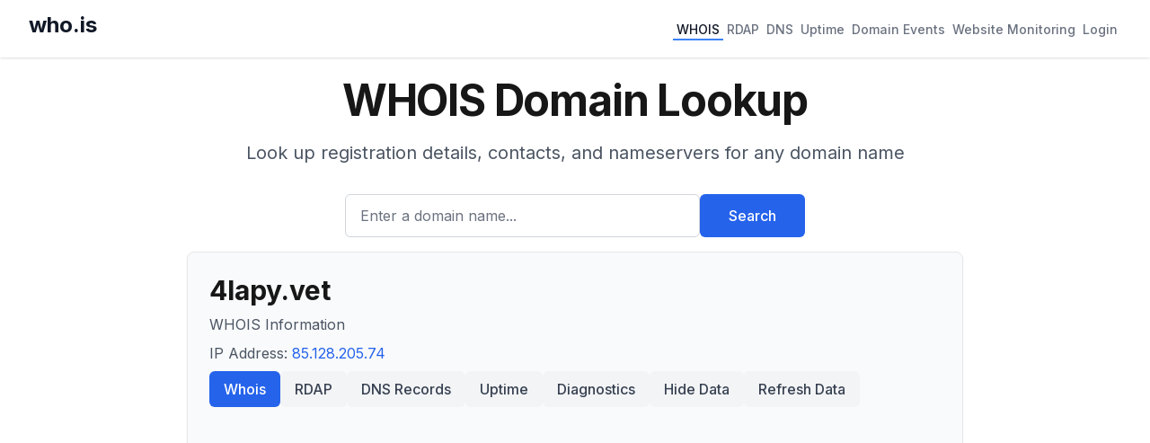

--- FILE ---
content_type: text/html; charset=utf-8
request_url: https://who.is/whois/4lapy.vet
body_size: 8233
content:
<!DOCTYPE html><html lang="en"><head><meta charSet="utf-8"/><meta name="viewport" content="width=device-width, initial-scale=1"/><link rel="stylesheet" href="/_next/static/css/891fcc0e023c4379.css" data-precedence="next"/><link rel="preload" as="script" fetchPriority="low" href="/_next/static/chunks/webpack-e683b0a746e62530.js"/><script src="/_next/static/chunks/4bd1b696-4ea09b2c72665a14.js" async=""></script><script src="/_next/static/chunks/1684-46749cd4caf5c8a8.js" async=""></script><script src="/_next/static/chunks/main-app-087a26927e2ad4bb.js" async=""></script><script src="/_next/static/chunks/6874-0553fc6d277a8383.js" async=""></script><script src="/_next/static/chunks/app/layout-de3b550d23752a3c.js" async=""></script><script src="/_next/static/chunks/3063-12f0976e1b34eef4.js" async=""></script><script src="/_next/static/chunks/app/whois/%5Bdomain%5D/page-eea407c2d1e640dc.js" async=""></script><meta name="next-size-adjust" content=""/><title>4lapy.vet WHOIS Domain Name Lookup - Who.is</title><meta name="description" content="WHOIS lookup for 4lapy.vet. Find domain name registration, ownership, and technical information."/><meta name="keywords" content="whois lookup,domain search,rdap lookup,dns lookup,domain information,ip lookup,domain availability,domain registration data,domain name"/><link rel="icon" href="/favicon.ico" type="image/x-icon" sizes="16x16"/><script>document.querySelectorAll('body link[rel="icon"], body link[rel="apple-touch-icon"]').forEach(el => document.head.appendChild(el))</script><script src="/_next/static/chunks/polyfills-42372ed130431b0a.js" noModule=""></script></head><body class="__className_f367f3"><div class="min-h-screen flex flex-col"><header class="bg-white shadow"><nav class="mx-auto max-w-7xl px-4 sm:px-6 lg:px-8"><div class="flex flex-wrap h-auto min-h-16 py-2 justify-between items-center"><div class="flex-shrink-0 mr-4 mb-2"><a class="text-2xl font-bold text-gray-900" href="/">who.is</a></div><div class="flex flex-wrap gap-4"><a class="inline-flex items-center px-1 pt-1 text-sm font-medium border-b-2 text-gray-900 border-blue-500" href="/whois">WHOIS</a><a class="inline-flex items-center px-1 pt-1 text-sm font-medium border-b-2 text-gray-500 border-transparent hover:text-gray-700 hover:border-gray-300" href="/rdap">RDAP</a><a class="inline-flex items-center px-1 pt-1 text-sm font-medium border-b-2 text-gray-500 border-transparent hover:text-gray-700 hover:border-gray-300" href="/dns">DNS</a><a class="inline-flex items-center px-1 pt-1 text-sm font-medium border-b-2 text-gray-500 border-transparent hover:text-gray-700 hover:border-gray-300" href="/uptime">Uptime</a><a class="inline-flex items-center px-1 pt-1 text-sm font-medium border-b-2 text-gray-500 border-transparent hover:text-gray-700 hover:border-gray-300" href="/domains/events">Domain Events</a><a class="inline-flex items-center px-1 pt-1 text-sm font-medium border-b-2 text-gray-500 border-transparent hover:text-gray-700 hover:border-gray-300" href="/website-monitoring">Website Monitoring</a><a class="inline-flex items-center px-1 pt-1 text-sm font-medium border-b-2 text-gray-500 border-transparent hover:text-gray-700 hover:border-gray-300" href="#">Login</a></div></div></nav></header><main class="flex-grow"><div class="container mx-auto px-4 py-2 max-w-4xl"><div class="bg-background"><div class="mx-auto max-w-7xl px-4 py-4 sm:px-6 sm:py-4 lg:px-8"><div class="text-center"><h1 class="text-4xl font-bold tracking-tight text-foreground sm:text-5xl">WHOIS Domain Lookup</h1><p class="mx-auto mt-3 max-w-md text-base text-gray-600 sm:text-lg md:mt-5 md:max-w-3xl md:text-xl">Look up registration details, contacts, and nameservers for any domain name</p><form class="mt-8 sm:mx-auto sm:max-w-lg"><div class="flex flex-col sm:flex-row gap-3"><div class="flex-1"><label for="search" class="sr-only">Enter a domain name...</label><input id="search" type="text" class="block w-full rounded-md border border-gray-300 px-4 py-3 text-base placeholder-gray-500 focus:border-blue-600 focus:ring-blue-600 h-12" placeholder="Enter a domain name..." value=""/></div><button type="submit" class="btn btn-primary h-12 px-8 whitespace-nowrap">Search</button></div></form></div></div></div><div class="bg-gray-50 rounded-lg shadow-sm p-6 mb-8 border border-gray-200"><h1 class="text-3xl font-bold break-words mb-2">4lapy.vet</h1><p class="text-gray-600 mb-2">WHOIS Information</p><p class="text-gray-600 mb-2">IP Address:<!-- --> <a class="text-blue-600 hover:underline" href="/whois-ip/ip-address/85.128.205.74">85.128.205.74</a></p><div class="flex flex-wrap gap-2"><a class="btn btn-primary" href="/whois/4lapy.vet">Whois</a><a class="btn btn-secondary" href="/rdap/4lapy.vet">RDAP</a><a class="btn btn-secondary" href="/dns/4lapy.vet">DNS Records</a><a class="btn btn-secondary" href="/uptime/4lapy.vet">Uptime</a><a class="btn btn-secondary" href="/tools/4lapy.vet">Diagnostics</a><a class="btn btn-secondary" href="/privacy/4lapy.vet">Hide Data</a><a rel="noopener noreferrer nofollow" class="btn btn-secondary" href="/whois/4lapy.vet?refresh=true">Refresh Data</a></div></div><div class="bg-blue-50 border border-blue-200 rounded-lg p-4 mb-6"><p class="text-sm text-blue-800">The domain <span class="font-medium">4lapy.vet</span> is registered. You can still try to buy it<!-- --> <a href="https://domainagents.com/4lapy.vet-whodotis" class="text-blue-600 hover:underline font-medium" target="_blank" rel="nofollow noopener noreferrer">here</a>.</p></div><div class="space-y-6"><div class="bg-gray-50 rounded-lg shadow-sm p-6 border border-gray-200"><h2 class="text-xl font-semibold mb-4">Similar Domains</h2><ul class="space-y-1.5"><li><a class="text-blue-600 hover:underline" href="/whois/4lapy24.ru">4lapy24.ru</a></li><li><a class="text-blue-600 hover:underline" href="/whois/4lapy-brodnica.pl">4lapy-brodnica.pl</a></li><li><a class="text-blue-600 hover:underline" href="/whois/4lapy.club">4lapy.club</a></li><li><a class="text-blue-600 hover:underline" href="/whois/4-lapy.com">4-lapy.com</a></li><li><a class="text-blue-600 hover:underline" href="/whois/4lapy.com">4lapy.com</a></li><li><a class="text-blue-600 hover:underline" href="/whois/4-lapy.com.pl">4-lapy.com.pl</a></li><li><a class="text-blue-600 hover:underline" href="/whois/4lapy.com.pl">4lapy.com.pl</a></li><li><a class="text-blue-600 hover:underline" href="/whois/4-lapy.eu">4-lapy.eu</a></li><li><a class="text-blue-600 hover:underline" href="/whois/4lapy-festival3.ru">4lapy-festival3.ru</a></li><li><a class="text-blue-600 hover:underline" href="/whois/4lapy-festival4.ru">4lapy-festival4.ru</a></li></ul></div><div class="bg-gray-50 rounded-lg shadow-sm p-6 border border-gray-200"><div class="flex justify-between items-center mb-4"><h2 class="text-xl font-semibold">Raw WHOIS Data</h2></div><p class="text-sm text-gray-500 mb-4">Raw WHOIS responses from registry and registrar servers.</p><div class="space-y-4"><div class="border border-gray-200 rounded-lg mt-4"><button class="w-full px-4 py-3 flex justify-between items-center bg-gray-50 hover:bg-gray-100 rounded-t-lg transition-colors"><span class="font-medium text-gray-900">Raw Registry WHOIS Data</span><svg xmlns="http://www.w3.org/2000/svg" viewBox="0 0 20 20" fill="currentColor" class="h-5 w-5 text-gray-500"><path fill-rule="evenodd" d="M5.23 7.21a.75.75 0 011.06.02L10 11.168l3.71-3.938a.75.75 0 111.08 1.04l-4.25 4.5a.75.75 0 01-1.08 0l-4.25-4.5a.75.75 0 01.02-1.06z" clip-rule="evenodd"></path></svg></button></div></div></div><div class="bg-gray-50 rounded-lg shadow-sm p-6 border border-gray-200 mt-6"><h2 class="text-xl font-semibold mb-4">About WHOIS</h2><div class="prose prose-sm text-gray-600"><p>WHOIS is a query and response protocol used for querying databases that store registered users of Internet resources, including domain names and IP addresses.</p><p>The protocol provides essential information about domain ownership, administrative contacts, and technical details that are invaluable for domain management and security purposes.</p></div></div></div></div><!--$--><!--/$--><!--$--><!--/$--></main><footer class="bg-white"><div class="mx-auto max-w-7xl px-4 py-12 sm:px-6 lg:px-8"><div class="border-t border-gray-200 pt-8"><div class="flex justify-center space-x-6 mb-4"><a class="text-base text-gray-500 hover:text-gray-900" href="/overview">Overview</a><a class="text-base text-gray-500 hover:text-gray-900" href="/faq">FAQ</a><a class="text-base text-gray-500 hover:text-gray-900" href="/terms">Terms</a><a class="text-base text-gray-500 hover:text-gray-900" href="/contact">Contact</a></div><p class="text-base text-gray-400 text-center">© <!-- -->2025<!-- --> who.is All rights reserved.</p></div></div></footer></div><script src="/_next/static/chunks/webpack-e683b0a746e62530.js" async=""></script><script>(self.__next_f=self.__next_f||[]).push([0])</script><script>self.__next_f.push([1,"1:\"$Sreact.fragment\"\n2:I[69243,[\"6874\",\"static/chunks/6874-0553fc6d277a8383.js\",\"7177\",\"static/chunks/app/layout-de3b550d23752a3c.js\"],\"\"]\n3:I[80848,[\"6874\",\"static/chunks/6874-0553fc6d277a8383.js\",\"7177\",\"static/chunks/app/layout-de3b550d23752a3c.js\"],\"SessionProvider\"]\n4:I[78342,[\"6874\",\"static/chunks/6874-0553fc6d277a8383.js\",\"7177\",\"static/chunks/app/layout-de3b550d23752a3c.js\"],\"default\"]\n5:I[87555,[],\"\"]\n6:I[31295,[],\"\"]\n7:I[6874,[\"6874\",\"static/chunks/6874-0553fc6d277a8383.js\",\"3063\",\"static/chunks/3063-12f0976e1b34eef4.js\",\"6586\",\"static/chunks/app/whois/%5Bdomain%5D/page-eea407c2d1e640dc.js\"],\"\"]\n9:I[59665,[],\"MetadataBoundary\"]\nb:I[59665,[],\"OutletBoundary\"]\ne:I[74911,[],\"AsyncMetadataOutlet\"]\n10:I[59665,[],\"ViewportBoundary\"]\n12:I[26614,[],\"\"]\n13:\"$Sreact.suspense\"\n14:I[74911,[],\"AsyncMetadata\"]\n:HL[\"/_next/static/media/e4af272ccee01ff0-s.p.woff2\",\"font\",{\"crossOrigin\":\"\",\"type\":\"font/woff2\"}]\n:HL[\"/_next/static/css/891fcc0e023c4379.css\",\"style\"]\n"])</script><script>self.__next_f.push([1,"0:{\"P\":null,\"b\":\"7iUIjvHLha6tFtaQaQM9G\",\"p\":\"\",\"c\":[\"\",\"whois\",\"4lapy.vet\"],\"i\":false,\"f\":[[[\"\",{\"children\":[\"whois\",{\"children\":[[\"domain\",\"4lapy.vet\",\"d\"],{\"children\":[\"__PAGE__\",{}]}]}]},\"$undefined\",\"$undefined\",true],[\"\",[\"$\",\"$1\",\"c\",{\"children\":[[[\"$\",\"link\",\"0\",{\"rel\":\"stylesheet\",\"href\":\"/_next/static/css/891fcc0e023c4379.css\",\"precedence\":\"next\",\"crossOrigin\":\"$undefined\",\"nonce\":\"$undefined\"}]],[\"$\",\"html\",null,{\"lang\":\"en\",\"children\":[[\"$\",\"head\",null,{\"children\":[[\"$\",\"$L2\",null,{\"strategy\":\"lazyOnload\",\"src\":\"https://www.googletagmanager.com/gtag/js?id=G-CWQW525XNV\",\"async\":true}],[\"$\",\"$L2\",null,{\"id\":\"gtag-init\",\"strategy\":\"afterInteractive\",\"children\":\"\\n            window.dataLayer = window.dataLayer || [];\\n            function gtag(){dataLayer.push(arguments);}\\n            gtag('js', new Date());\\n            gtag('config', 'G-CWQW525XNV');\\n            \"}],[\"$\",\"$L2\",null,{\"strategy\":\"lazyOnload\",\"src\":\"https://pagead2.googlesyndication.com/pagead/js/adsbygoogle.js?client=ca-pub-6047099707314605\",\"crossOrigin\":\"anonymous\",\"async\":true}]]}],[\"$\",\"body\",null,{\"className\":\"__className_f367f3\",\"children\":[\"$\",\"$L3\",null,{\"children\":[\"$\",\"div\",null,{\"className\":\"min-h-screen flex flex-col\",\"children\":[[\"$\",\"$L4\",null,{}],[\"$\",\"main\",null,{\"className\":\"flex-grow\",\"children\":[\"$\",\"$L5\",null,{\"parallelRouterKey\":\"children\",\"error\":\"$undefined\",\"errorStyles\":\"$undefined\",\"errorScripts\":\"$undefined\",\"template\":[\"$\",\"$L6\",null,{}],\"templateStyles\":\"$undefined\",\"templateScripts\":\"$undefined\",\"notFound\":[[[\"$\",\"title\",null,{\"children\":\"404: This page could not be found.\"}],[\"$\",\"div\",null,{\"style\":{\"fontFamily\":\"system-ui,\\\"Segoe UI\\\",Roboto,Helvetica,Arial,sans-serif,\\\"Apple Color Emoji\\\",\\\"Segoe UI Emoji\\\"\",\"height\":\"100vh\",\"textAlign\":\"center\",\"display\":\"flex\",\"flexDirection\":\"column\",\"alignItems\":\"center\",\"justifyContent\":\"center\"},\"children\":[\"$\",\"div\",null,{\"children\":[[\"$\",\"style\",null,{\"dangerouslySetInnerHTML\":{\"__html\":\"body{color:#000;background:#fff;margin:0}.next-error-h1{border-right:1px solid rgba(0,0,0,.3)}@media (prefers-color-scheme:dark){body{color:#fff;background:#000}.next-error-h1{border-right:1px solid rgba(255,255,255,.3)}}\"}}],[\"$\",\"h1\",null,{\"className\":\"next-error-h1\",\"style\":{\"display\":\"inline-block\",\"margin\":\"0 20px 0 0\",\"padding\":\"0 23px 0 0\",\"fontSize\":24,\"fontWeight\":500,\"verticalAlign\":\"top\",\"lineHeight\":\"49px\"},\"children\":404}],[\"$\",\"div\",null,{\"style\":{\"display\":\"inline-block\"},\"children\":[\"$\",\"h2\",null,{\"style\":{\"fontSize\":14,\"fontWeight\":400,\"lineHeight\":\"49px\",\"margin\":0},\"children\":\"This page could not be found.\"}]}]]}]}]],[]],\"forbidden\":\"$undefined\",\"unauthorized\":\"$undefined\"}]}],[\"$\",\"footer\",null,{\"className\":\"bg-white\",\"children\":[\"$\",\"div\",null,{\"className\":\"mx-auto max-w-7xl px-4 py-12 sm:px-6 lg:px-8\",\"children\":[\"$\",\"div\",null,{\"className\":\"border-t border-gray-200 pt-8\",\"children\":[[\"$\",\"div\",null,{\"className\":\"flex justify-center space-x-6 mb-4\",\"children\":[[\"$\",\"$L7\",null,{\"prefetch\":false,\"href\":\"/overview\",\"className\":\"text-base text-gray-500 hover:text-gray-900\",\"children\":\"Overview\"}],[\"$\",\"$L7\",null,{\"prefetch\":false,\"href\":\"/faq\",\"className\":\"text-base text-gray-500 hover:text-gray-900\",\"children\":\"FAQ\"}],[\"$\",\"$L7\",null,{\"prefetch\":false,\"href\":\"/terms\",\"className\":\"text-base text-gray-500 hover:text-gray-900\",\"children\":\"Terms\"}],[\"$\",\"$L7\",null,{\"prefetch\":false,\"href\":\"/contact\",\"className\":\"text-base text-gray-500 hover:text-gray-900\",\"children\":\"Contact\"}]]}],[\"$\",\"p\",null,{\"className\":\"text-base text-gray-400 text-center\",\"children\":[\"© \",2025,\" who.is All rights reserved.\"]}]]}]}]}]]}]}]}]]}]]}],{\"children\":[\"whois\",[\"$\",\"$1\",\"c\",{\"children\":[null,[\"$\",\"$L5\",null,{\"parallelRouterKey\":\"children\",\"error\":\"$undefined\",\"errorStyles\":\"$undefined\",\"errorScripts\":\"$undefined\",\"template\":[\"$\",\"$L6\",null,{}],\"templateStyles\":\"$undefined\",\"templateScripts\":\"$undefined\",\"notFound\":\"$undefined\",\"forbidden\":\"$undefined\",\"unauthorized\":\"$undefined\"}]]}],{\"children\":[[\"domain\",\"4lapy.vet\",\"d\"],[\"$\",\"$1\",\"c\",{\"children\":[null,[\"$\",\"$L5\",null,{\"parallelRouterKey\":\"children\",\"error\":\"$undefined\",\"errorStyles\":\"$undefined\",\"errorScripts\":\"$undefined\",\"template\":[\"$\",\"$L6\",null,{}],\"templateStyles\":\"$undefined\",\"templateScripts\":\"$undefined\",\"notFound\":\"$undefined\",\"forbidden\":\"$undefined\",\"unauthorized\":\"$undefined\"}]]}],{\"children\":[\"__PAGE__\",[\"$\",\"$1\",\"c\",{\"children\":[\"$L8\",[\"$\",\"$L9\",null,{\"children\":\"$La\"}],null,[\"$\",\"$Lb\",null,{\"children\":[\"$Lc\",\"$Ld\",[\"$\",\"$Le\",null,{\"promise\":\"$@f\"}]]}]]}],{},null,false]},null,false]},null,false]},null,false],[\"$\",\"$1\",\"h\",{\"children\":[null,[\"$\",\"$1\",\"uRbqQCsn9s580thfiDmD0\",{\"children\":[[\"$\",\"$L10\",null,{\"children\":\"$L11\"}],[\"$\",\"meta\",null,{\"name\":\"next-size-adjust\",\"content\":\"\"}]]}],null]}],false]],\"m\":\"$undefined\",\"G\":[\"$12\",\"$undefined\"],\"s\":false,\"S\":false}\n"])</script><script>self.__next_f.push([1,"a:[\"$\",\"$13\",null,{\"fallback\":null,\"children\":[\"$\",\"$L14\",null,{\"promise\":\"$@15\"}]}]\nd:null\n11:[[\"$\",\"meta\",\"0\",{\"charSet\":\"utf-8\"}],[\"$\",\"meta\",\"1\",{\"name\":\"viewport\",\"content\":\"width=device-width, initial-scale=1\"}]]\nc:null\n15:{\"metadata\":[[\"$\",\"title\",\"0\",{\"children\":\"4lapy.vet WHOIS Domain Name Lookup - Who.is\"}],[\"$\",\"meta\",\"1\",{\"name\":\"description\",\"content\":\"WHOIS lookup for 4lapy.vet. Find domain name registration, ownership, and technical information.\"}],[\"$\",\"meta\",\"2\",{\"name\":\"keywords\",\"content\":\"whois lookup,domain search,rdap lookup,dns lookup,domain information,ip lookup,domain availability,domain registration data,domain name\"}],[\"$\",\"link\",\"3\",{\"rel\":\"icon\",\"href\":\"/favicon.ico\",\"type\":\"image/x-icon\",\"sizes\":\"16x16\"}]],\"error\":null,\"digest\":\"$undefined\"}\nf:{\"metadata\":\"$15:metadata\",\"error\":null,\"digest\":\"$undefined\"}\n"])</script><script>self.__next_f.push([1,"16:I[76131,[\"6874\",\"static/chunks/6874-0553fc6d277a8383.js\",\"3063\",\"static/chunks/3063-12f0976e1b34eef4.js\",\"6586\",\"static/chunks/app/whois/%5Bdomain%5D/page-eea407c2d1e640dc.js\"],\"default\"]\n17:I[25594,[\"6874\",\"static/chunks/6874-0553fc6d277a8383.js\",\"3063\",\"static/chunks/3063-12f0976e1b34eef4.js\",\"6586\",\"static/chunks/app/whois/%5Bdomain%5D/page-eea407c2d1e640dc.js\"],\"Collapsible\"]\n18:Tac9,"])</script><script>self.__next_f.push([1,"TLD is not supported.\r\n\u003e\u003e\u003e Last update of WHOIS database: 2025-10-11T14:04:37Z \u003c\u003c\u003c\r\n\r\nTerms of Use: Access to WHOIS information is provided to assist persons in determining the contents of a domain name registration record in the registry database. The data in this record is provided by Identity Digital or the Registry Operator for informational purposes only, and accuracy is not guaranteed. This service is intended only for query-based access. You agree that you will use this data only for lawful purposes and that, under no circumstances will you use this data to (a) allow, enable, or otherwise support the transmission by e-mail, telephone, or facsimile of mass unsolicited, commercial advertising or solicitations to entities other than the data recipient's own existing customers; or (b) enable high volume, automated, electronic processes that send queries or data to the systems of Registry Operator, a Registrar, or Identity Digital except as reasonably necessary to register domain names or modify existing registrations. When using the Whois service, please consider the following: The Whois service is not a replacement for standard EPP commands to the SRS service. Whois is not considered authoritative for registered domain objects. The Whois service may be scheduled for downtime during production or OT\u0026E maintenance periods. Queries to the Whois services are throttled. If too many queries are received from a single IP address within a specified time, the service will begin to reject further queries for a period of time to prevent disruption of Whois service access. Abuse of the Whois system through data mining is mitigated by detecting and limiting bulk query access from single sources. Where applicable, the presence of a [Non-Public Data] tag indicates that such data is not made publicly available due to applicable data privacy laws or requirements. Should you wish to contact the registrant, please refer to the Whois records available through the registrar URL listed above. Access to non-public data may be provided, upon request, where it can be reasonably confirmed that the requester holds a specific legitimate interest and a proper legal basis for accessing the withheld data. Access to this data provided by Identity Digital can be requested by submitting a request via the form found at https://www.identity.digital/about/policies/whois-layered-access/. The Registrar of Record identified in this output may have an RDDS service that can be queried for additional information on how to contact the Registrant, Admin, or Tech contact of the queried domain name. Identity Digital Inc. and Registry Operator reserve the right to modify these terms at any time. By submitting this query, you agree to abide by this policy."])</script><script>self.__next_f.push([1,"8:[\"$\",\"div\",null,{\"className\":\"container mx-auto px-4 py-2 max-w-4xl\",\"children\":[[\"$\",\"$L16\",null,{\"type\":\"whois\",\"title\":\"WHOIS Domain Lookup\",\"description\":\"Look up registration details, contacts, and nameservers for any domain name\",\"placeholder\":\"Enter a domain name...\"}],[\"$\",\"div\",null,{\"className\":\"bg-gray-50 rounded-lg shadow-sm p-6 mb-8 border border-gray-200\",\"children\":[[\"$\",\"h1\",null,{\"className\":\"text-3xl font-bold break-words mb-2\",\"children\":\"4lapy.vet\"}],[\"$\",\"p\",null,{\"className\":\"text-gray-600 mb-2\",\"children\":\"WHOIS Information\"}],[\"$\",\"p\",null,{\"className\":\"text-gray-600 mb-2\",\"children\":[\"IP Address:\",\" \",[\"$\",\"$L7\",null,{\"href\":\"/whois-ip/ip-address/85.128.205.74\",\"className\":\"text-blue-600 hover:underline\",\"children\":\"85.128.205.74\"}]]}],[\"$\",\"div\",null,{\"className\":\"flex flex-wrap gap-2\",\"children\":[[[\"$\",\"$L7\",null,{\"prefetch\":false,\"href\":\"/whois/4lapy.vet\",\"className\":\"btn btn-primary\",\"children\":\"Whois\"}],[\"$\",\"$L7\",null,{\"prefetch\":false,\"href\":\"/rdap/4lapy.vet\",\"className\":\"btn btn-secondary\",\"children\":\"RDAP\"}],[\"$\",\"$L7\",null,{\"prefetch\":false,\"href\":\"/dns/4lapy.vet\",\"className\":\"btn btn-secondary\",\"children\":\"DNS Records\"}],[\"$\",\"$L7\",null,{\"prefetch\":false,\"href\":\"/uptime/4lapy.vet\",\"className\":\"btn btn-secondary\",\"children\":\"Uptime\"}],[\"$\",\"$L7\",null,{\"prefetch\":false,\"href\":\"/tools/4lapy.vet\",\"className\":\"btn btn-secondary\",\"children\":\"Diagnostics\"}],[\"$\",\"$L7\",null,{\"prefetch\":false,\"href\":\"/privacy/4lapy.vet\",\"className\":\"btn btn-secondary\",\"children\":\"Hide Data\"}]],[\"$\",\"$L7\",null,{\"rel\":\"noopener noreferrer nofollow\",\"href\":\"/whois/4lapy.vet?refresh=true\",\"className\":\"btn btn-secondary\",\"children\":\"Refresh Data\"}]]}]]}],[\"$\",\"div\",null,{\"className\":\"bg-blue-50 border border-blue-200 rounded-lg p-4 mb-6\",\"children\":[\"$\",\"p\",null,{\"className\":\"text-sm text-blue-800\",\"children\":[\"The domain \",[\"$\",\"span\",null,{\"className\":\"font-medium\",\"children\":\"4lapy.vet\"}],\" is registered. You can still try to buy it\",\" \",[\"$\",\"a\",null,{\"href\":\"https://domainagents.com/4lapy.vet-whodotis\",\"className\":\"text-blue-600 hover:underline font-medium\",\"target\":\"_blank\",\"rel\":\"nofollow noopener noreferrer\",\"children\":\"here\"}],\".\"]}]}],[\"$\",\"div\",null,{\"className\":\"space-y-6\",\"children\":[null,false,false,false,false,[\"$\",\"div\",null,{\"className\":\"bg-gray-50 rounded-lg shadow-sm p-6 border border-gray-200\",\"children\":[[\"$\",\"h2\",null,{\"className\":\"text-xl font-semibold mb-4\",\"children\":\"Similar Domains\"}],[\"$\",\"ul\",null,{\"className\":\"space-y-1.5\",\"children\":[[\"$\",\"li\",\"4lapy24.ru\",{\"children\":[\"$\",\"$L7\",null,{\"prefetch\":false,\"href\":\"/whois/4lapy24.ru\",\"className\":\"text-blue-600 hover:underline\",\"children\":\"4lapy24.ru\"}]}],[\"$\",\"li\",\"4lapy-brodnica.pl\",{\"children\":[\"$\",\"$L7\",null,{\"prefetch\":false,\"href\":\"/whois/4lapy-brodnica.pl\",\"className\":\"text-blue-600 hover:underline\",\"children\":\"4lapy-brodnica.pl\"}]}],[\"$\",\"li\",\"4lapy.club\",{\"children\":[\"$\",\"$L7\",null,{\"prefetch\":false,\"href\":\"/whois/4lapy.club\",\"className\":\"text-blue-600 hover:underline\",\"children\":\"4lapy.club\"}]}],[\"$\",\"li\",\"4-lapy.com\",{\"children\":[\"$\",\"$L7\",null,{\"prefetch\":false,\"href\":\"/whois/4-lapy.com\",\"className\":\"text-blue-600 hover:underline\",\"children\":\"4-lapy.com\"}]}],[\"$\",\"li\",\"4lapy.com\",{\"children\":[\"$\",\"$L7\",null,{\"prefetch\":false,\"href\":\"/whois/4lapy.com\",\"className\":\"text-blue-600 hover:underline\",\"children\":\"4lapy.com\"}]}],[\"$\",\"li\",\"4-lapy.com.pl\",{\"children\":[\"$\",\"$L7\",null,{\"prefetch\":false,\"href\":\"/whois/4-lapy.com.pl\",\"className\":\"text-blue-600 hover:underline\",\"children\":\"4-lapy.com.pl\"}]}],[\"$\",\"li\",\"4lapy.com.pl\",{\"children\":[\"$\",\"$L7\",null,{\"prefetch\":false,\"href\":\"/whois/4lapy.com.pl\",\"className\":\"text-blue-600 hover:underline\",\"children\":\"4lapy.com.pl\"}]}],[\"$\",\"li\",\"4-lapy.eu\",{\"children\":[\"$\",\"$L7\",null,{\"prefetch\":false,\"href\":\"/whois/4-lapy.eu\",\"className\":\"text-blue-600 hover:underline\",\"children\":\"4-lapy.eu\"}]}],[\"$\",\"li\",\"4lapy-festival3.ru\",{\"children\":[\"$\",\"$L7\",null,{\"prefetch\":false,\"href\":\"/whois/4lapy-festival3.ru\",\"className\":\"text-blue-600 hover:underline\",\"children\":\"4lapy-festival3.ru\"}]}],[\"$\",\"li\",\"4lapy-festival4.ru\",{\"children\":[\"$\",\"$L7\",null,{\"prefetch\":false,\"href\":\"/whois/4lapy-festival4.ru\",\"className\":\"text-blue-600 hover:underline\",\"children\":\"4lapy-festival4.ru\"}]}]]}]]}],[\"$\",\"div\",null,{\"className\":\"bg-gray-50 rounded-lg shadow-sm p-6 border border-gray-200\",\"children\":[[\"$\",\"div\",null,{\"className\":\"flex justify-between items-center mb-4\",\"children\":[\"$\",\"h2\",null,{\"className\":\"text-xl font-semibold\",\"children\":\"Raw WHOIS Data\"}]}],[\"$\",\"p\",null,{\"className\":\"text-sm text-gray-500 mb-4\",\"children\":\"Raw WHOIS responses from registry and registrar servers.\"}],[\"$\",\"div\",null,{\"className\":\"space-y-4\",\"children\":[[\"$\",\"$L17\",null,{\"title\":\"Raw Registry WHOIS Data\",\"className\":\"mt-4\",\"children\":[\"$\",\"pre\",null,{\"className\":\"overflow-x-auto text-sm bg-white p-4 rounded border border-gray-100 font-mono whitespace-pre-wrap\",\"children\":\"$18\"}]}],\"$undefined\",false]}]]}],[\"$\",\"div\",null,{\"className\":\"bg-gray-50 rounded-lg shadow-sm p-6 border border-gray-200 mt-6\",\"children\":[[\"$\",\"h2\",null,{\"className\":\"text-xl font-semibold mb-4\",\"children\":\"About WHOIS\"}],[\"$\",\"div\",null,{\"className\":\"prose prose-sm text-gray-600\",\"children\":[[\"$\",\"p\",null,{\"children\":\"WHOIS is a query and response protocol used for querying databases that store registered users of Internet resources, including domain names and IP addresses.\"}],[\"$\",\"p\",null,{\"children\":\"The protocol provides essential information about domain ownership, administrative contacts, and technical details that are invaluable for domain management and security purposes.\"}]]}]]}]]}]]}]\n"])</script></body></html>

--- FILE ---
content_type: text/html; charset=utf-8
request_url: https://www.google.com/recaptcha/api2/aframe
body_size: 268
content:
<!DOCTYPE HTML><html><head><meta http-equiv="content-type" content="text/html; charset=UTF-8"></head><body><script nonce="ZSFEq7SScWzXJgtPCadPPw">/** Anti-fraud and anti-abuse applications only. See google.com/recaptcha */ try{var clients={'sodar':'https://pagead2.googlesyndication.com/pagead/sodar?'};window.addEventListener("message",function(a){try{if(a.source===window.parent){var b=JSON.parse(a.data);var c=clients[b['id']];if(c){var d=document.createElement('img');d.src=c+b['params']+'&rc='+(localStorage.getItem("rc::a")?sessionStorage.getItem("rc::b"):"");window.document.body.appendChild(d);sessionStorage.setItem("rc::e",parseInt(sessionStorage.getItem("rc::e")||0)+1);localStorage.setItem("rc::h",'1762332729670');}}}catch(b){}});window.parent.postMessage("_grecaptcha_ready", "*");}catch(b){}</script></body></html>

--- FILE ---
content_type: text/x-component
request_url: https://who.is/?_rsc=idz6u
body_size: 52
content:
0:{"b":"7iUIjvHLha6tFtaQaQM9G","f":[["children","__PAGE__",["__PAGE__",{}],null,[null,null],false]],"S":false}


--- FILE ---
content_type: application/javascript; charset=UTF-8
request_url: https://who.is/_next/static/chunks/4207-778fc9ca01ac7105.js
body_size: 2393
content:
"use strict";(self.webpackChunk_N_E=self.webpackChunk_N_E||[]).push([[4207],{4207:(e,t,r)=>{r.d(t,{A:()=>o});var n=r(95155),a=r(12115),l=r(69243),c=r.n(l);let i=(0,a.forwardRef)((e,t)=>{let{onChange:r}=e,l=(0,a.useRef)(null),i=(0,a.useRef)(!1),o=(0,a.useRef)(null),u=(0,a.useId)(),s=()=>{null!==o.current&&window.grecaptcha&&window.grecaptcha.reset&&(window.grecaptcha.reset(o.current),r(null))};(0,a.useImperativeHandle)(t,()=>({reset:s}));let d=()=>{if(i.current||!l.current||!window.grecaptcha)return;let e="6LeZciITAAAAAK9fiQVnbEc2004vK877tuzZ3vWT";if(!e)return void console.error("reCAPTCHA site key is not defined");try{null!==o.current&&window.grecaptcha.reset?window.grecaptcha.reset(o.current):o.current=window.grecaptcha.render(l.current,{sitekey:e,callback:r,"expired-callback":()=>r(null)}),i.current=!0}catch(e){console.error("Failed to render reCAPTCHA:",e)}};return(0,a.useEffect)(()=>(window.grecaptcha&&(window.grecaptcha.ready?window.grecaptcha.ready(d):setTimeout(d,100)),()=>{i.current=!1,o.current=null}),[r]),(0,n.jsxs)(n.Fragment,{children:[(0,n.jsx)(c(),{src:"https://www.google.com/recaptcha/api.js?render=explicit",strategy:"lazyOnload",onLoad:()=>{window.grecaptcha&&window.grecaptcha.ready?window.grecaptcha.ready(d):d()}}),(0,n.jsx)("div",{ref:l,className:"my-4",id:"captcha-".concat(u)})]})});i.displayName="Captcha";let o=i},42714:(e,t)=>{Object.defineProperty(t,"__esModule",{value:!0}),Object.defineProperty(t,"setAttributesFromProps",{enumerable:!0,get:function(){return l}});let r={acceptCharset:"accept-charset",className:"class",htmlFor:"for",httpEquiv:"http-equiv",noModule:"noModule"},n=["onLoad","onReady","dangerouslySetInnerHTML","children","onError","strategy","stylesheets"];function a(e){return["async","defer","noModule"].includes(e)}function l(e,t){for(let[l,c]of Object.entries(t)){if(!t.hasOwnProperty(l)||n.includes(l)||void 0===c)continue;let i=r[l]||l.toLowerCase();"SCRIPT"===e.tagName&&a(i)?e[i]=!!c:e.setAttribute(i,String(c)),(!1===c||"SCRIPT"===e.tagName&&a(i)&&(!c||"false"===c))&&(e.setAttribute(i,""),e.removeAttribute(i))}}("function"==typeof t.default||"object"==typeof t.default&&null!==t.default)&&void 0===t.default.__esModule&&(Object.defineProperty(t.default,"__esModule",{value:!0}),Object.assign(t.default,t),e.exports=t.default)},69243:(e,t,r)=>{Object.defineProperty(t,"__esModule",{value:!0}),!function(e,t){for(var r in t)Object.defineProperty(e,r,{enumerable:!0,get:t[r]})}(t,{default:function(){return b},handleClientScriptLoad:function(){return g},initScriptLoader:function(){return h}});let n=r(88229),a=r(6966),l=r(95155),c=n._(r(47650)),i=a._(r(12115)),o=r(82830),u=r(42714),s=r(92374),d=new Map,f=new Set,p=e=>{if(c.default.preinit)return void e.forEach(e=>{c.default.preinit(e,{as:"style"})});{let t=document.head;e.forEach(e=>{let r=document.createElement("link");r.type="text/css",r.rel="stylesheet",r.href=e,t.appendChild(r)})}},y=e=>{let{src:t,id:r,onLoad:n=()=>{},onReady:a=null,dangerouslySetInnerHTML:l,children:c="",strategy:i="afterInteractive",onError:o,stylesheets:s}=e,y=r||t;if(y&&f.has(y))return;if(d.has(t)){f.add(y),d.get(t).then(n,o);return}let g=()=>{a&&a(),f.add(y)},h=document.createElement("script"),w=new Promise((e,t)=>{h.addEventListener("load",function(t){e(),n&&n.call(this,t),g()}),h.addEventListener("error",function(e){t(e)})}).catch(function(e){o&&o(e)});l?(h.innerHTML=l.__html||"",g()):c?(h.textContent="string"==typeof c?c:Array.isArray(c)?c.join(""):"",g()):t&&(h.src=t,d.set(t,w)),(0,u.setAttributesFromProps)(h,e),"worker"===i&&h.setAttribute("type","text/partytown"),h.setAttribute("data-nscript",i),s&&p(s),document.body.appendChild(h)};function g(e){let{strategy:t="afterInteractive"}=e;"lazyOnload"===t?window.addEventListener("load",()=>{(0,s.requestIdleCallback)(()=>y(e))}):y(e)}function h(e){e.forEach(g),[...document.querySelectorAll('[data-nscript="beforeInteractive"]'),...document.querySelectorAll('[data-nscript="beforePageRender"]')].forEach(e=>{let t=e.id||e.getAttribute("src");f.add(t)})}function w(e){let{id:t,src:r="",onLoad:n=()=>{},onReady:a=null,strategy:u="afterInteractive",onError:d,stylesheets:p,...g}=e,{updateScripts:h,scripts:w,getIsSsr:b,appDir:_,nonce:m}=(0,i.useContext)(o.HeadManagerContext),v=(0,i.useRef)(!1);(0,i.useEffect)(()=>{let e=t||r;v.current||(a&&e&&f.has(e)&&a(),v.current=!0)},[a,t,r]);let I=(0,i.useRef)(!1);if((0,i.useEffect)(()=>{if(!I.current){if("afterInteractive"===u)y(e);else"lazyOnload"===u&&("complete"===document.readyState?(0,s.requestIdleCallback)(()=>y(e)):window.addEventListener("load",()=>{(0,s.requestIdleCallback)(()=>y(e))}));I.current=!0}},[e,u]),("beforeInteractive"===u||"worker"===u)&&(h?(w[u]=(w[u]||[]).concat([{id:t,src:r,onLoad:n,onReady:a,onError:d,...g}]),h(w)):b&&b()?f.add(t||r):b&&!b()&&y(e)),_){if(p&&p.forEach(e=>{c.default.preinit(e,{as:"style"})}),"beforeInteractive"===u)if(!r)return g.dangerouslySetInnerHTML&&(g.children=g.dangerouslySetInnerHTML.__html,delete g.dangerouslySetInnerHTML),(0,l.jsx)("script",{nonce:m,dangerouslySetInnerHTML:{__html:"(self.__next_s=self.__next_s||[]).push("+JSON.stringify([0,{...g,id:t}])+")"}});else return c.default.preload(r,g.integrity?{as:"script",integrity:g.integrity,nonce:m,crossOrigin:g.crossOrigin}:{as:"script",nonce:m,crossOrigin:g.crossOrigin}),(0,l.jsx)("script",{nonce:m,dangerouslySetInnerHTML:{__html:"(self.__next_s=self.__next_s||[]).push("+JSON.stringify([r,{...g,id:t}])+")"}});"afterInteractive"===u&&r&&c.default.preload(r,g.integrity?{as:"script",integrity:g.integrity,nonce:m,crossOrigin:g.crossOrigin}:{as:"script",nonce:m,crossOrigin:g.crossOrigin})}return null}Object.defineProperty(w,"__nextScript",{value:!0});let b=w;("function"==typeof t.default||"object"==typeof t.default&&null!==t.default)&&void 0===t.default.__esModule&&(Object.defineProperty(t.default,"__esModule",{value:!0}),Object.assign(t.default,t),e.exports=t.default)},92374:(e,t)=>{Object.defineProperty(t,"__esModule",{value:!0}),!function(e,t){for(var r in t)Object.defineProperty(e,r,{enumerable:!0,get:t[r]})}(t,{cancelIdleCallback:function(){return n},requestIdleCallback:function(){return r}});let r="undefined"!=typeof self&&self.requestIdleCallback&&self.requestIdleCallback.bind(window)||function(e){let t=Date.now();return self.setTimeout(function(){e({didTimeout:!1,timeRemaining:function(){return Math.max(0,50-(Date.now()-t))}})},1)},n="undefined"!=typeof self&&self.cancelIdleCallback&&self.cancelIdleCallback.bind(window)||function(e){return clearTimeout(e)};("function"==typeof t.default||"object"==typeof t.default&&null!==t.default)&&void 0===t.default.__esModule&&(Object.defineProperty(t.default,"__esModule",{value:!0}),Object.assign(t.default,t),e.exports=t.default)}}]);

--- FILE ---
content_type: text/x-component
request_url: https://who.is/whois-ip/ip-address/85.128.205.74?_rsc=idz6u
body_size: 103
content:
0:{"b":"7iUIjvHLha6tFtaQaQM9G","f":[["children","whois-ip",["whois-ip",{"children":["ip-address",{"children":[["ip","85.128.205.74","d"],{"children":["__PAGE__",{}]}]}]}],null,[null,null],false]],"S":false}


--- FILE ---
content_type: text/x-component
request_url: https://who.is/domains/events?_rsc=idz6u
body_size: 75
content:
0:{"b":"7iUIjvHLha6tFtaQaQM9G","f":[["children","domains",["domains",{"children":["events",{"children":["__PAGE__",{}]}]}],null,[null,null],false]],"S":false}


--- FILE ---
content_type: application/javascript; charset=UTF-8
request_url: https://who.is/_next/static/chunks/app/whois/%5Bdomain%5D/page-eea407c2d1e640dc.js
body_size: 2043
content:
(self.webpackChunk_N_E=self.webpackChunk_N_E||[]).push([[6586],{25594:(e,t,s)=>{"use strict";s.d(t,{Collapsible:()=>o,JsonCollapsible:()=>i});var l=s(95155),r=s(12115);function a(e){let{className:t=""}=e;return(0,l.jsx)("svg",{xmlns:"http://www.w3.org/2000/svg",viewBox:"0 0 20 20",fill:"currentColor",className:t,children:(0,l.jsx)("path",{fillRule:"evenodd",d:"M5.23 7.21a.75.75 0 011.06.02L10 11.168l3.71-3.938a.75.75 0 111.08 1.04l-4.25 4.5a.75.75 0 01-1.08 0l-4.25-4.5a.75.75 0 01.02-1.06z",clipRule:"evenodd"})})}function n(e){let{className:t=""}=e;return(0,l.jsx)("svg",{xmlns:"http://www.w3.org/2000/svg",viewBox:"0 0 20 20",fill:"currentColor",className:t,children:(0,l.jsx)("path",{fillRule:"evenodd",d:"M14.77 12.79a.75.75 0 01-1.06-.02L10 8.832 6.29 12.77a.75.75 0 11-1.08-1.04l4.25-4.5a.75.75 0 011.08 0l4.25 4.5a.75.75 0 01-.02 1.06z",clipRule:"evenodd"})})}function o(e){let{title:t,children:s,defaultExpanded:o=!1,className:i=""}=e,[c,d]=(0,r.useState)(o);return(0,l.jsxs)("div",{className:"border border-gray-200 rounded-lg ".concat(i),children:[(0,l.jsxs)("button",{onClick:()=>d(!c),className:"w-full px-4 py-3 flex justify-between items-center bg-gray-50 hover:bg-gray-100 rounded-t-lg transition-colors",children:[(0,l.jsx)("span",{className:"font-medium text-gray-900",children:t}),c?(0,l.jsx)(n,{className:"h-5 w-5 text-gray-500"}):(0,l.jsx)(a,{className:"h-5 w-5 text-gray-500"})]}),c&&(0,l.jsx)("div",{className:"p-4 bg-white rounded-b-lg",children:s})]})}function i(e){let{title:t,data:s,defaultExpanded:r=!1,className:a=""}=e;return(0,l.jsx)(o,{title:t,defaultExpanded:r,className:a,children:(0,l.jsx)("pre",{className:"overflow-x-auto text-sm bg-gray-50 p-4 rounded",children:(0,l.jsx)("code",{children:JSON.stringify(s,null,2)})})})}},35695:(e,t,s)=>{"use strict";var l=s(18999);s.o(l,"usePathname")&&s.d(t,{usePathname:function(){return l.usePathname}}),s.o(l,"useRouter")&&s.d(t,{useRouter:function(){return l.useRouter}}),s.o(l,"useSearchParams")&&s.d(t,{useSearchParams:function(){return l.useSearchParams}})},59173:(e,t,s)=>{Promise.resolve().then(s.t.bind(s,6874,23)),Promise.resolve().then(s.bind(s,25594)),Promise.resolve().then(s.bind(s,76131))},71469:(e,t,s)=>{"use strict";Object.defineProperty(t,"__esModule",{value:!0}),!function(e,t){for(var s in t)Object.defineProperty(e,s,{enumerable:!0,get:t[s]})}(t,{default:function(){return i},getImageProps:function(){return o}});let l=s(88229),r=s(38883),a=s(33063),n=l._(s(51193));function o(e){let{props:t}=(0,r.getImgProps)(e,{defaultLoader:n.default,imgConf:{deviceSizes:[640,750,828,1080,1200,1920,2048,3840],imageSizes:[16,32,48,64,96,128,256,384],path:"/_next/image",loader:"default",dangerouslyAllowSVG:!1,unoptimized:!1}});for(let[e,s]of Object.entries(t))void 0===s&&delete t[e];return{props:t}}let i=a.Image},76131:(e,t,s)=>{"use strict";s.d(t,{default:()=>c});var l=s(95155),r=s(35695),a=s(12115),n=s(71469),o=s.n(n),i=s(82920);function c(e){let{type:t,title:s,description:n,placeholder:c,showLogo:d=!1,onSubmit:u}=e,m=(0,r.useRouter)(),[x,h]=(0,a.useState)("");return(0,l.jsx)("div",{className:"bg-background",children:(0,l.jsx)("div",{className:"mx-auto max-w-7xl px-4 py-4 sm:px-6 sm:py-4 lg:px-8",children:(0,l.jsxs)("div",{className:"text-center",children:[d&&(0,l.jsx)("div",{className:"flex justify-center my-6",children:(0,l.jsx)(o(),{src:"/whois-logo.svg",alt:"WHOIS Logo",width:175,height:72,priority:!0})}),(0,l.jsx)("h1",{className:"text-4xl font-bold tracking-tight text-foreground sm:text-5xl",children:s}),(0,l.jsx)("p",{className:"mx-auto mt-3 max-w-md text-base text-gray-600 sm:text-lg md:mt-5 md:max-w-3xl md:text-xl",children:n}),(0,l.jsx)("form",{onSubmit:e=>{e.preventDefault();let s=x.trim();if(s)if(u)u(s);else{let e=(0,i.Q8)(s);e&&m.push("/".concat(t,"/").concat(e))}},className:"mt-8 sm:mx-auto sm:max-w-lg",children:(0,l.jsxs)("div",{className:"flex flex-col sm:flex-row gap-3",children:[(0,l.jsxs)("div",{className:"flex-1",children:[(0,l.jsx)("label",{htmlFor:"search",className:"sr-only",children:c||"Enter a domain name"}),(0,l.jsx)("input",{id:"search",type:"text",value:x,onChange:e=>h(e.target.value),className:"block w-full rounded-md border border-gray-300 px-4 py-3 text-base placeholder-gray-500 focus:border-blue-600 focus:ring-blue-600 h-12",placeholder:c||"Enter a domain name..."})]}),(0,l.jsx)("button",{type:"submit",className:"btn btn-primary h-12 px-8 whitespace-nowrap",children:"Search"})]})})]})})})}},82920:(e,t,s)=>{"use strict";s.d(t,{Q8:()=>a,SB:()=>l,SW:()=>r});let l=e=>/^(?:(?:25[0-5]|2[0-4][0-9]|[01]?[0-9][0-9]?)\.){3}(?:25[0-5]|2[0-4][0-9]|[01]?[0-9][0-9]?)$/.test(e),r=e=>e.includes(":")&&/^[0-9a-fA-F:.]+$/.test(e),a=e=>{let t=e.toLowerCase(),s=(t=t.replace(/^https?:\/\//,"").replace(/^www\./,"")).replace(/[^0-9a-z\-\.]+/g,"");return!s.includes(".")&&s.length>0&&(s+=".com"),"."===s?"":s}}},e=>{var t=t=>e(e.s=t);e.O(0,[6874,3063,8441,1684,7358],()=>t(59173)),_N_E=e.O()}]);